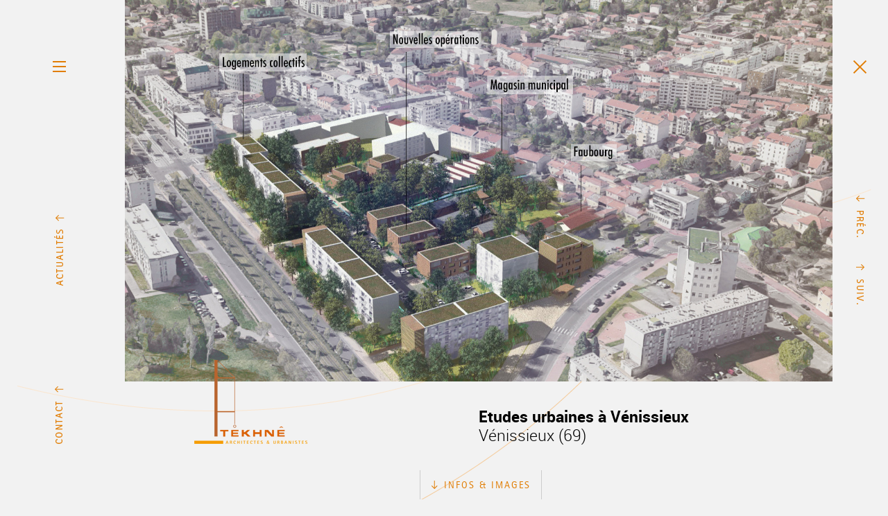

--- FILE ---
content_type: text/html; charset=UTF-8
request_url: http://www.tekhne-architectes.com/projet_urba/etudes-urbaines-a-venissieux/
body_size: 5871
content:
<!DOCTYPE html>
<html class="no-js" lang="fr">
<head>
    <meta charset="utf-8">
    <title>Tekhnê Architectes | Etudes urbaines à Vénissieux</title>
    <meta name="description" content="Tekhnê Architectes : Une agence qui habite ses convictions - Lyon">
	<meta name="viewport" content="width=device-width, initial-scale=1, maximum-scale=1, user-scalable=no, minimal-ui">
    <link rel="shortcut icon" href="http://www.tekhne-architectes.com/wp-content/themes/tekhne/assets/img/favicon.png" type="image/png" />

    <link rel="stylesheet" href="http://www.tekhne-architectes.com/wp-content/themes/tekhne/assets/css/reset.css">
    <link rel="stylesheet" href="http://www.tekhne-architectes.com/wp-content/themes/tekhne/assets/css/main.css">
    <link rel="stylesheet" href="http://www.tekhne-architectes.com/wp-content/themes/tekhne/assets/css/mediaqueries.css">

    <!-- <script type="text/javascript" src="https://maps.googleapis.com/maps/api/js?key=AIzaSyB1Ylpy_rNNnvlC-H4YCr04lB9JyVY43wU&sensor=false"></script> -->

    <link href='https://fonts.gstatic.com' crossorigin rel='preconnect' />
<style type="text/css">
img.wp-smiley,
img.emoji {
	display: inline !important;
	border: none !important;
	box-shadow: none !important;
	height: 1em !important;
	width: 1em !important;
	margin: 0 .07em !important;
	vertical-align: -0.1em !important;
	background: none !important;
	padding: 0 !important;
}
</style>
	<link rel='stylesheet' id='wp-block-library-css'  href='http://www.tekhne-architectes.com/wp-includes/css/dist/block-library/style.min.css?ver=96a2d95ce5cd52cda37f6955ef3210c0' type='text/css' media='all' />
<link rel="https://api.w.org/" href="http://www.tekhne-architectes.com/wp-json/" /><link rel="EditURI" type="application/rsd+xml" title="RSD" href="http://www.tekhne-architectes.com/xmlrpc.php?rsd" />
<link rel="wlwmanifest" type="application/wlwmanifest+xml" href="http://www.tekhne-architectes.com/wp-includes/wlwmanifest.xml" /> 

<link rel="canonical" href="http://www.tekhne-architectes.com/projet_urba/etudes-urbaines-a-venissieux/" />
<link rel='shortlink' href='http://www.tekhne-architectes.com/?p=4679' />
<link rel="alternate" type="application/json+oembed" href="http://www.tekhne-architectes.com/wp-json/oembed/1.0/embed?url=http%3A%2F%2Fwww.tekhne-architectes.com%2Fprojet_urba%2Fetudes-urbaines-a-venissieux%2F" />
<link rel="alternate" type="text/xml+oembed" href="http://www.tekhne-architectes.com/wp-json/oembed/1.0/embed?url=http%3A%2F%2Fwww.tekhne-architectes.com%2Fprojet_urba%2Fetudes-urbaines-a-venissieux%2F&#038;format=xml" />

    <!--[if IE]>
        <meta http-equiv="X-UA-Compatible" content="IE=edge" />
    <![endif]-->

    <!--[if lt IE 9]>
        <script src="http://html5shiv.googlecode.com/svn/trunk/html5.js"></script>
        <link rel="stylesheet" href="http://www.tekhne-architectes.com/wp-content/themes/tekhne/assets/css/ie8.css">
    <![endif]-->


    <script type="text/javascript">
        var baseUrl = "http://www.tekhne-architectes.com/wp-content/themes/tekhne/assets/";
    </script>

</head>
<body class="projet_urba-template-default single single-projet_urba postid-4679">

    <!-- Menu -->
    <nav id="MainMenu">
        <div class="closeMenu"></div>
        <ul id="menu" class="menu"><li id="menu-item-242" class="menu-item menu-item-type-post_type menu-item-object-page menu-item-home menu-item-242"><a href="http://www.tekhne-architectes.com/">Accueil</a></li>
<li id="menu-item-39" class="menu-item menu-item-type-post_type menu-item-object-page menu-item-39"><a href="http://www.tekhne-architectes.com/projets-architecture/">Des projets d&rsquo;architecture</a></li>
<li id="menu-item-38" class="menu-item menu-item-type-post_type menu-item-object-page menu-item-38"><a href="http://www.tekhne-architectes.com/projets-urbanisme/">Des projets d&rsquo;urbanisme</a></li>
<li id="menu-item-40" class="menu-item menu-item-type-post_type menu-item-object-page menu-item-40"><a href="http://www.tekhne-architectes.com/tekhne/">Tekhnê</a></li>
</ul>    </nav>
    <!-- End Menu -->

    <!-- Header -->
    <header id="Header">
        <a href="#" class="menuBtn ilb icon">Menu</a><br>
        <a href="#" class="actuBtn">Actualités</a><br>
        <a href="#" class="contactBtn">Contact</a>
    </header>
    <!-- End Header -->

    <!-- Actualites -->
    <section id="Actualites">
        <div class="Actualites-wrap">
            <div class="actus">


    <article class="actu">
        <div class="cat pageTitle">Nouveau</div>
        <h2 class="title">Tekhnê et JAP sont Lieux F.AU.VES</h2>
        <div class="date">30 juin 2022</div>
        <img src="http://www.tekhne-architectes.com/wp-content/files_dnk/cache/th_bf42781de3233ff48f4b9a031887e64e_Logo-LF-JUNGLE-CARRE.png" alt="" width="340" height="340" />        <div class="description"><div class="page" title="Page 3">
<div class="layoutArea">
<div class="column">
<p><strong>Lieux FAUVES</strong> est une agence d’architecture, d’urbanisme et de paysage née du rapprochement entre <strong>JAP</strong> et <strong>TEKHNÊ</strong>. Les deux structures d’origine, qui partagent leur engagement historique au service d’une conception éco-responsable s’associent. Face à la refonte des modèles sociaux et économique, à la redistribution de la donne territoriale, au développement des modèles coopératifs, nous avons construit une maison commune à la fois performante, expérimentée et dynamique : des Lieux pour Faire une Architecture et un Urbanisme Vivant, Éthique et Soutenable. Lieux FAUVES réunit 8 associés et 40 collaborateurs, architectes, urbanistes, paysagistes, dessinateurs, au service du projet, de la réalisation, de la recherche et du développement.</p>
</div>
<p>Vous pouvez donc désormais suivre toutes les actualités de l&rsquo;agence sur le site internet Lieux FAUVES.</p>
</div>
</div>
</div>
        <a href="https://lieuxfauves.com/" target="_blank" class="readMore">Notre site internet !</a>
    </article>


    <article class="actu">
        <div class="cat pageTitle">   </div>
        <h2 class="title"></h2>
        <div class="date">25 juin 2022</div>
                <div class="description"></div>
    </article>


</div>
        </div>
    </section>
    <!-- End Actualites -->

    <!-- Contact -->
    <section id="Contact">
        
<!-- <div id="map_canvas"></div> -->
<iframe src="https://www.google.com/maps/embed?pb=!1m14!1m8!1m3!1d89107.466328738!2d4.8710258!3d45.7389492!3m2!1i1024!2i768!4f13.1!3m3!1m2!1s0x47f4ea0bd8315aa9%3A0x781fd8672d4a432b!2sTekhne%20SARL%20d&#39;Architecture!5e0!3m2!1sfr!2sfr!4v1611243050583!5m2!1sfr!2sfr" width="600" height="450" frameborder="0" style="border:0;" allowfullscreen="" aria-hidden="false" tabindex="0"></iframe>

<div class="text">
	<p><strong>Email : tekhne[AT]tekhne-architectes.com<br />
</strong></p>
<p><strong>Tekhnê &#8211; Siège Lyon</strong><br />
43 rue des Hérideaux<br />
69008 Lyon</p>
<p>T 04 78 75 66 66</p>
<p><strong>Tekhnê &#8211; Mayotte</strong><br />
18 Chemin de la Convalescence<br />
97600 Mamoudzou<br />
<a href="https://goo.gl/maps/CD5w49wqeWEPyHnb8" target="_blank" rel="noopener">Voir sur une carte</a></p>
<p>&nbsp;</p>
</div>    </section>
    <!-- End Contact -->


<!-- Content -->
    <div id="Content" class="projetAlone">
        <div class="mainImg load">
            <img src="http://www.tekhne-architectes.com/wp-content/files_dnk/cache/th_8a76bb9b6eb795925e8b665868d52046_VENISSIEUX-5.jpg"
                         srcset="http://www.tekhne-architectes.com/wp-content/files_dnk/cache/th_8a76bb9b6eb795925e8b665868d52046_VENISSIEUX-5.jpg 2x,
                         http://www.tekhne-architectes.com/wp-content/files_dnk/cache/th_83be0cd6df7b2b4df102b3e97dfdc10c_VENISSIEUX-5.jpg 640w"
                         width="1607"
                         height="1158"
                         alt="">
        </div>
        <div class="contenu">
        <div class="header row">
            <div class="col">
                <div class="logo">
                    <a href="http://www.tekhne-architectes.com">
                    	<img src="http://www.tekhne-architectes.com/wp-content/themes/tekhne/assets/img/logo_tekhne.png" srcset="http://www.tekhne-architectes.com/wp-content/themes/tekhne/assets/img/logo_tekhne@x2.png 2x" width="163" height="122" alt="Logo Tekhnê Architectes">
                    </a>
                </div>
            </div>
            <div class="btnHide pageTitle">Infos &amp; Images</div>
            <div class="titraille col">
                <h1 class="sectionTitle">Etudes urbaines à Vénissieux</h1>
                <h2 class="subTitle">Vénissieux (69)</h2>
            </div>
            <div class="clear"></div>
        </div>
        <div class="row body">
            <div class="miniText orange bb col">
                <div class="intitule">Programme</div>
                Accord cadre d’études urbaines sur l’ensemble de la commune                <div class="intitule">Maîtrise d’ouvrage</div>
                Ville de Vénissieux                <div class="intitule">Maîtrise d’oeuvre</div>
                TEKHNE                <div class="intitule">Dates / Livraison</div>
                2021, en cours            </div>
            <div class="col">
                <div class="text">
                    <p class="p1">La ville de Vénissieux a missioné TEKHNÊ pour un marché à bons de commande pour l’élaboration d’études urbaines. Au cours de ces missions, il s’agira d’accompagner la ville dans les réflexions urbaines à différentes échelles et à différents termes, de faire naître des idées nouvelles, de traduire les politiques communales.</p>
<p>&nbsp;</p>
<p>RECHERCHES APPLIQUEES</p>
<p class="p2">Ville mixte et abordable</p>
<p class="p2">Réemploi, notamment des bâtiments industriels,</p>
<p class="p3">Préservation de la biodiversité : expérience du jardin clos</p>
                </div>
                <div class="text">
                	
                    <div class="interTitle">Description</div>
                    <p class="p1">La période que nous vivons actuellement, faisant émerger l’inattendu*, fait émerger ou accélère des réflexions, des envies de changement, mais aussi des difficultés sociales, économiques qu’il est nécessaire d’intégrer, et de percevoir, sans vouloir choquer, de la concevoir comme une chance.</p>
<p class="p1">Servons nous de cette disruption pour penser la ville plus en harmonie, évitant toute conduite centrée sur la seule économie et enfin renoncer à l’ébriété énergétique.</p>
<p class="p1">Comment nos villes, et à l’échelle plus fine nos quartiers sont en capacité d’offrir aux usagers les fondamentaux de la qualité de vie ?</p>
<p class="p1">Vénissieux, comme l’ensemble des communes lyonnaises va subir ces prochaines années un évolution climatique majeure, auxquels nombres d’espaces et de logements ne sont pas adaptés.</p>
<p class="p1">Face à cette évolution, l’un des premier enjeu est de définir les conditions d’habiter, de travailler de vivre au quotidien adaptées à l’augmentation de la température, les excès pluviométriques ou l’inverse, les périodes de sécheresse.</p>
<p class="p1">Le confort d’été, la réduction des îlots de chaleur urbain, la présence systématique d’oasis urbaine, lieux de rafraîchissement, la préservation de l’eau devront guider chacune de nos propositions et se traduire dans le choix des formes urbaines et les programmations, dans l’aménagement des espaces publics.</p>
<p class="p1">Comment faire de ces données de risques, les composantes du projet urbain ? Comment intégrer la dimension de santé ? Certains parleront de résilience, nous pensons écosystème.</p>
<p class="p2">&#8211; Inscrire les secteurs d’étude dans les équilibres de l’agglomération,</p>
<p class="p2">&#8211; Imaginer le renouvellement urbain au regard des enjeux de la ville durable</p>
<p class="p3">&#8211; S’assurer de l’opérationnalité des propositions</p>
                </div>
                <div class="text">
                    
                </div>
            </div>
            <div class="clear"></div>
        </div>
        <div class="wallImg">

		   <img src="http://www.tekhne-architectes.com/wp-content/files_dnk/cache/th_8a76bb9b6eb795925e8b665868d52046_VENISSIEUX-1.jpg"
			 srcset="http://www.tekhne-architectes.com/wp-content/files_dnk/cache/th_8a76bb9b6eb795925e8b665868d52046_VENISSIEUX-1.jpg 2x,
			 http://www.tekhne-architectes.com/wp-content/files_dnk/cache/th_83be0cd6df7b2b4df102b3e97dfdc10c_VENISSIEUX-1.jpg 640w"
			 width="1680"
			 height="1260"
			 alt="">
       		   <img src="http://www.tekhne-architectes.com/wp-content/files_dnk/cache/th_8a76bb9b6eb795925e8b665868d52046_VENISSIEUX-6.jpg"
			 srcset="http://www.tekhne-architectes.com/wp-content/files_dnk/cache/th_8a76bb9b6eb795925e8b665868d52046_VENISSIEUX-6.jpg 2x,
			 http://www.tekhne-architectes.com/wp-content/files_dnk/cache/th_83be0cd6df7b2b4df102b3e97dfdc10c_VENISSIEUX-6.jpg 640w"
			 width="1417"
			 height="1063"
			 alt="">
       		   <img src="http://www.tekhne-architectes.com/wp-content/files_dnk/cache/th_8a76bb9b6eb795925e8b665868d52046_VENISSIEUX-4.jpg"
			 srcset="http://www.tekhne-architectes.com/wp-content/files_dnk/cache/th_8a76bb9b6eb795925e8b665868d52046_VENISSIEUX-4.jpg 2x,
			 http://www.tekhne-architectes.com/wp-content/files_dnk/cache/th_83be0cd6df7b2b4df102b3e97dfdc10c_VENISSIEUX-4.jpg 640w"
			 width="1476"
			 height="1725"
			 alt="">
       		   <img src="http://www.tekhne-architectes.com/wp-content/files_dnk/cache/th_8a76bb9b6eb795925e8b665868d52046_VENISSIEUX-2.jpg"
			 srcset="http://www.tekhne-architectes.com/wp-content/files_dnk/cache/th_8a76bb9b6eb795925e8b665868d52046_VENISSIEUX-2.jpg 2x,
			 http://www.tekhne-architectes.com/wp-content/files_dnk/cache/th_83be0cd6df7b2b4df102b3e97dfdc10c_VENISSIEUX-2.jpg 640w"
			 width="1680"
			 height="218"
			 alt="">
       		   <img src="http://www.tekhne-architectes.com/wp-content/files_dnk/cache/th_8a76bb9b6eb795925e8b665868d52046_VENISSIEUX-3-scaled.jpg"
			 srcset="http://www.tekhne-architectes.com/wp-content/files_dnk/cache/th_8a76bb9b6eb795925e8b665868d52046_VENISSIEUX-3-scaled.jpg 2x,
			 http://www.tekhne-architectes.com/wp-content/files_dnk/cache/th_83be0cd6df7b2b4df102b3e97dfdc10c_VENISSIEUX-3-scaled.jpg 640w"
			 width="1680"
			 height="1058"
			 alt="">
       
        </div>
    </div>
        <a href="http://www.tekhne-architectes.com/projets-urbanisme/" class="close"></a>

        <div class="navProjets">
            <a href="http://www.tekhne-architectes.com/projet_urba/amo-architecte-en-chef-npnru-du-quartier-de-kaweni-a-mamoudzou/" class="prev">Préc.</a>
            <a href="http://www.tekhne-architectes.com/projet_urba/optimisation-de-la-zone-commerciale-le-mas-lombardiere/" class="next">Suiv.</a>
        </div>

        <a href="#" class="goTop ilb"></a>
    </div>
    <!-- End Content -->

    
        <!-- Footer -->
        <footer id="Footer" class="row">
            <div class="col">
                Tekhnê Architecture
            </div>
            <div class="col">
                <a href="http://www.tekhne-architectes.com/mentions-legales/">Mentions légales</a>
                <a href="http://www.dankastudio.fr" target="_blank">Crédits</a>
            </div>
        </footer>
        <!-- End Footer -->

    <script src="//ajax.googleapis.com/ajax/libs/jquery/1.11.1/jquery.min.js" type="text/javascript"></script>
    <script src="http://www.tekhne-architectes.com/wp-content/themes/tekhne/assets/js/jquery.easing.1.3.js" type="text/javascript"></script>
    <script src="http://www.tekhne-architectes.com/wp-content/themes/tekhne/assets/js/jquery.mousewheel.min.js" type="text/javascript"></script>
    <script src="http://www.tekhne-architectes.com/wp-content/themes/tekhne/assets/js/greensock/TweenLite.min.js" type="text/javascript"></script>
    <script src="http://www.tekhne-architectes.com/wp-content/themes/tekhne/assets/js/greensock/TimelineLite.min.js" type="text/javascript"></script>
    <script src="http://www.tekhne-architectes.com/wp-content/themes/tekhne/assets/js/greensock/easing/EasePack.min.js" type="text/javascript"></script>
    <script src="http://www.tekhne-architectes.com/wp-content/themes/tekhne/assets/js/greensock/plugins/CSSPlugin.min.js" type="text/javascript"></script>
    <script src="http://www.tekhne-architectes.com/wp-content/themes/tekhne/assets/js/greensock/plugins/ScrollToPlugin.min.js" type="text/javascript"></script>
    <script src="http://www.tekhne-architectes.com/wp-content/themes/tekhne/assets/js/functions.js" type="text/javascript"></script>
    <script src="http://www.tekhne-architectes.com/wp-content/themes/tekhne/assets/js/main.js" type="text/javascript"></script>
    
    <!-- <script type="text/javascript" src="http://www.tekhne-architectes.com/wp-content/themes/tekhne/assets/js/map/custom_map.js"></script> -->
    
    <script>
      (function(i,s,o,g,r,a,m){i['GoogleAnalyticsObject']=r;i[r]=i[r]||function(){
      (i[r].q=i[r].q||[]).push(arguments)},i[r].l=1*new Date();a=s.createElement(o),
      m=s.getElementsByTagName(o)[0];a.async=1;a.src=g;m.parentNode.insertBefore(a,m)
      })(window,document,'script','//www.google-analytics.com/analytics.js','ga');

      ga('create', 'UA-57876248-1', 'auto');
      ga('send', 'pageview');

    </script>

        
    </body>
</html>

<!-- This website is like a Rocket, isn't it? Performance optimized by WP Rocket. Learn more: https://wp-rocket.me -->

--- FILE ---
content_type: text/css; charset=utf-8
request_url: http://www.tekhne-architectes.com/wp-content/themes/tekhne/assets/css/main.css
body_size: 6867
content:
/*

Orange : #e17e06;
Gris : #b2b2b2;
Gris foncé : #808080;

font-family: 'RobotoLightItalic';
font-family: 'RobotoLight';
font-family: 'RobotoBold';
font-family: 'RotisStdRegular';
font-family: 'AdobeCaslonPro';

*/

/*************
   _____ _      ____  ____          _
  / ____| |    / __ \|  _ \   /\   | |
 | |  __| |   | |  | | |_) | /  \  | |
 | | |_ | |   | |  | |  _ < / /\ \ | |
 | |__| | |___| |__| | |_) / ____ \| |____
  \_____|______\____/|____/_/    \_\______|

*************/

html,
body {
    height: 100%;
}

body {
    overflow-x: hidden;
    font-family: 'RobotoLight',Arial,sans-serif;
    font-size: 100%;
    font-size: 1em;
    line-height: 1.375em;
    background: #f2f2f2 url(../img/background.png) top center fixed no-repeat;
}

#Content {
    min-height: 100%;
    min-width: 700px;
}

.load {
    background: url('../img/loading.gif') no-repeat center;
}

#Content,
#Footer {
    position: relative;
    width: 80%;
    width: calc(100% - 260px);
    margin-left: 180px;
}

body:not(.home) #Content img {
    height: auto;
    max-width: 100%;
}

a {
    text-decoration: none;
    transition: all 300ms ease-out;
}

nav ul {
    margin: 0;
    padding: 0;
}

.icon.max {
    opacity: 0.3;
    filter: alpha(opacity=30);
}

strong {
    font-family: 'RobotoBold';
}

/*************
  _    _ ______          _____  ______ _____
 | |  | |  ____|   /\   |  __ \|  ____|  __ \
 | |__| | |__     /  \  | |  | | |__  | |__) |
 |  __  |  __|   / /\ \ | |  | |  __| |  _  /
 | |  | | |____ / ____ \| |__| | |____| | \ \
 |_|  |_|______/_/    \_\_____/|______|_|  \_\

*************/

#Header {
    position: fixed;
    width: 180px;
    height: 100%;
}

#Header {
    height: 100%;
    text-align: center;
}

.actuBtn,
.contactBtn {
    display: block;
    position: absolute;
    margin-left: 55px;
    border: 1px solid transparent;
    text-indent: -9999px;
    background: url('../img/textes-menu.png') 22px 40px no-repeat;
}

.icon.menuBtn {
    width: 28px;
    height: 28px;
    margin-top: 68px;
    margin-left: -10px;
    padding: 13px;
    border: 1px solid transparent;
    background-position: 18px 19px;
}

.actuBtn {
    top: 50%;
    width: 59px;
    height: 140px;
    margin-top: -70px;
}

.actuBtn:before,
.contactBtn:before {
    content: "";
    display: inline-block;
    position: absolute;
    top: 14px;
    left: 22px;
    width: 16px;
    height: 22px;
    text-indent: 9999px;
    background: url(../img/sprite-icons.png) no-repeat -111px 0;
    -webkit-transition: all 400ms ease-out;
    transition: all 400ms ease-out;
}

.contactBtn:before {
    left: 21px;
}

.actuBtn.open:before,
.contactBtn.open:before {
    background-position: -130px 0;
}

.contactBtn {
    bottom: 61px;
    width: 59px;
    height: 120px;
    background: url('../img/textes-menu.png') -23px 41px no-repeat;
}

.actuBtn:hover,
.contactBtn:hover,
.icon.menuBtn:hover,
.close:hover,
.prev:hover,
.next:hover,
.goTop:hover,
.closeMenu:hover {
    border: 1px solid #c2c2c2;
}

#MainMenu {
    z-index: 20;
    position: fixed;
    top: -190px;
    width: 100%;
    height: 180px;
    text-align: center;
    font-size: 0.875em;
    line-height: 1.375em;
    color: #b2b2b2;
    background: #fff;
}

#MainMenu.open {
    display: block;
    top: 0;
}

#MainMenu li {
    display: inline-block;
    width: 125px;
    margin-top: 50px;
    padding: 0 45px;
    vertical-align: top;
}

#MainMenu a {
    display: inline-block;
    position: relative;
    text-transform: uppercase;
    font-family: 'RotisStdRegular';
    letter-spacing: 2px;
    color: #252525;
}

#MainMenu a:hover,
#MainMenu li.current_page_item a {
    color: #e17e06;
}

#MainMenu li.current_page_item a .after {
    display: block;
    z-index: 10;
    position: absolute;
    top: 130px;
    left: 50%;
    width: 3px;
    height: 0;
    margin-left: -2px;
    background: #e17e06;
}

#MainMenu li.current_page_item a .after.show {
    top: 120px;
    height: 20px;
}

#MainMenu a:before {
    content: "1";
    display: block;
    margin-bottom: 20px;
    font-size: 1.5em;
}

#MainMenu li:nth-of-type(2) a:before {
    content: "2";
}

#MainMenu li:nth-child(3) a:before {
    content: "3";
}

#MainMenu li:nth-child(4) a:before {
    content: "4";
}

#MainMenu li:nth-child(5) a:before {
    content: "5";
}

.closeMenu {
    position: absolute;
    top: 61px;
    left: 57px;
    width: 29px;
    height: 29px;
    padding: 13px;
    border: 1px solid transparent;
    background: url(../img/sprite-icons.png) -54px 19px no-repeat;
    -webkit-transition: all 300ms ease-out;
    transition: all 300ms ease-out;
    cursor: pointer;
}

.overlay {
    display: none;
    z-index: 19;
    position: fixed;
    top: 0;
    width: 100%;
    height: 100%;
    background: url('../img/bg-transparent.png');
    background: rgba(255,255,255,0);
}

#Actualites,
#Contact {
    z-index: 20;
    position: fixed;
    height: 100%;
    left: -620px;
    width: 620px;
    background: #fff;
}

#Actualites {
    left: -450px;
    width: 450px;
}
.Actualites-wrap {
    height: 100%;
    overflow-y: scroll;
    -webkit-overflow-scrolling: touch;
}

#Actualites .actus {
    float: left;
    width: 340px;
    padding: 45px 45px 0 45px;
}

#Actualites img {
    display: block;
    width: 100%;
    height: auto;
}

.actus .actu {
    display: none;
    padding: 35px 0 33px;
    border-top: 1px solid #d9d9d9;
}

.actus .actu:nth-child(-n+5) {
    display: block;
}

.actus .actu:first-child {
    padding-top: 0;
    border-top: none;
}

.actu .date {
    margin-bottom: 9px;
}

.actu img {
    margin-top: 16px;
    margin-bottom: 14px;
}

.actu .date,
.actu .description {
    font-size: 0.875em;
}

.actu .date + .description,
.actu .date + .description p {
    margin: 8px 0 8px;
}

.actus .title {
    margin: 0 0 3px;
    font-size: 1.125em;
    font-weight: 600;
    line-height: 1.33em;
}

.actus .readMore {
    margin-top: 3px;
}

#Actualites .projets {
    float: left;
    width: 150px;
    padding: 45px 0 0 39px;
}

.projets .proj {
    padding: 20px 0;
    border-top: 1px solid #d9d9d9;
}

.projets .first-child {
    padding-top: 25px;
    border-top: none;
}

.proj img {
    margin: 12px 0;
}

.proj .title,
.proj .description {
    font-size: 0.8em;
    line-height: 1.33em;
}

.proj .title {
    font-weight: 600;
}

.proj .title span {
    font-weight: 400;
}

.projets .pageTitle {
    font-size: 0.75em;
    color: #222;
}

#Contact {
    overflow: hidden;
    background: #fff;
    display: -webkit-box;
    display: -moz-box;
    display: -webkit-flex;
    display: -ms-flexbox;
    display: flex;
    -webkit-box-direction: normal;
    -webkit-box-orient: vertical;
    -moz-box-direction: normal;
    -moz-box-orient: vertical;
    -webkit-flex-direction: column;
    -ms-flex-direction: column;
    flex-direction: column;
}

#Contact iframe,
#Contact .map {
    width: 100%;
    -webkit-box-flex: 1;
    -moz-box-flex: 1;
    -webkit-flex-grow: 1;
    -ms-flex: 1;
    flex-grow: 1;
}
#Contact .text {
    padding: 10px 40px 20px;
}

#Contact .text a {
    border-bottom: 1px solid transparent;
    color: #999;
}

#Contact .text a:hover {
    border-bottom: 1px solid #999;
}

#Contact #map_canvas {
    width: 100%;
    height: 100%;
}

#zoomcontrol {
    z-index: 20;
    position: fixed;
    top: 50%;
    left: -620px;
}

.zoomIn_btn,
.zoomOut_btn {
    z-index: 100;
    position: absolute;
    top: 50%;
    width: 46px;
    height: 45px;
    margin-top: -45px;
    color: #FFF;
    cursor: pointer;
}

.zoomIn_btn {
    background: #e17e06 url(../img/zoom.png) no-repeat;
}

.zoomOut_btn {
    margin-top: 1px;
    background: #e17e06 url(../img/zoom.png) no-repeat 0 -45px;
}

/*************
  ______ ____   ____ _______ ______ _____
 |  ____/ __ \ / __ \__   __|  ____|  __ \
 | |__ | |  | | |  | | | |  | |__  | |__) |
 |  __|| |  | | |  | | | |  |  __| |  _  /
 | |   | |__| | |__| | | |  | |____| | \ \
 |_|    \____/ \____/  |_|  |______|_|  \_\

*************/

#Footer {
    padding: 70px 0 94px;
    text-transform: uppercase;
    font-family: 'RotisStdRegular';
    font-size: 0.875em;
    line-height: 1.2em;
    letter-spacing: 0.08em;
    color: #e17e06;
}

.home #Footer {
    display: none;
}

#Footer .col:last-child {
    text-align: right;
}

#Footer a {
    border-bottom: 1px solid transparent;
    color: #e17e06;
}

#Footer a:first-child {
    margin-right: 25px;
}

#Footer a:hover {
    border-bottom: 1px solid #e17e06;
}

/*************
  _    _  ____  __  __ ______
 | |  | |/ __ \|  \/  |  ____|
 | |__| | |  | | \  / | |__
 |  __  | |  | | |\/| |  __|
 | |  | | |__| | |  | | |____
 |_|  |_|\____/|_|  |_|______|

*************/

.slider {
    display: none;
    position: relative;
}

.slider .sliderScope {
    position: relative;
    overflow: hidden;
}

.slider .slide {
    position: absolute;
    overflow: hidden;
}

.slider .slide.active {
    z-index: 5;
}

.slider .slide.lastActive {
    z-index: 1;
}

.slide img {
    display: block;
}

.slider .button {
    margin-top: 30px;
    padding: 3px 16px;
    font-size: 0.56em; /* Button dans accroche */
    line-height: 2em;
}

.textScope .texteSlider {
    z-index: 10;
    position: absolute;
    top: 0;
}

.texteSlider {
    display: none;
}

.texteSlider:first-child {
    display: block;
}

.texteSlider .sliderTitle,
.texteSlider .accroche {
    position: absolute;
    right: 120px;
}

.texteSlider .accroche {
    bottom: -100px;
}

.texteSlider .sliderTitle {
    top: 80px;
    width: 420px;
}

.slider .accroche {
    max-width: 420px;
    font-size: 2em;
    line-height: 1.65em;
    margin-top: -1px;
}

.dots {
    z-index: 15;
    position: absolute;
    top: 50%;
    right: 20px;
    margin-top: -53px;
}

.dots a {
    display: block;
    position: relative;
    width: 9px;
    height: 9px;
    margin-bottom: 15px;
    -webkit-border-radius: 10px;
    border-radius: 10px;
    background: #fff;
}

.dots a:last-child {
    margin: 0;
}

.dots a.active,
.dots a:hover {
    background: #e17e06;
}

/*.bgBar,
.progressBar{
  position: absolute;
  width: 1px;
  margin-left: 4px;
}*/

/*.bgBar{
  background: #ccc;
  height: 100%;
}

.progressBar{
  background: #e17e06;
  height: 0;
  transition: all 300ms ease-out;
  -webkit-transition: all 300ms ease-out;
}*/

.slider + .logo {
    z-index: 15;
    position: absolute;
    bottom: 102px;
    opacity: 0;
}

/*************
  _____        _____ ______  _____
 |  __ \ /\   / ____|  ____|/ ____|
 | |__) /  \ | |  __| |__  | (___
 |  ___/ /\ \| | |_ |  __|  \___ \
 | |  / ____ \ |__| | |____ ____) |
 |_| /_/    \_\_____|______|_____/

*************/

/*** GENERIQUE ***/

.goTop {
    display: none;
    position: fixed;
    right: 13px;
    bottom: 66px;
    width: 29px;
    height: 29px;
    padding: 11px;
    border: 1px solid transparent;
    background: url(../img/sprite-icons.png) -21px 12px no-repeat;
    -webkit-transition: border 300ms ease-out;
    transition: border 300ms ease-out;
}

#Content:not(.front) {
    opacity: 0;
}

#Content.projetAlone {
    opacity: 1;
}

.wall .projet img,
.wallImg img,
.mainImg img {
    display: block;
    width: 100%;
    height: auto;
}

.wallImg img {
    opacity: 0;
}

.mainImg {
    height: calc(100% - 170px);
}

.close {
    position: fixed;
    top: 68px;
    right: 12px;
    width: 29px;
    height: 29px;
    padding: 13px;
    border: 1px solid transparent;
    background: url(../img/sprite-icons.png) -55px 18px no-repeat;
}

.navProjets {
    position: fixed;
    top: 50%;
    right: 9px;
    margin-top: -99px;
}

.navProjets a {
    display: block;
    position: relative;
    width: 60px;
    height: 97px;
    border: 1px solid transparent;
    text-indent: -9999px;
    background: url('../img/textes-menu.png') -66px 42px no-repeat;
}

.navProjets a:before {
    content: "";
    display: inline-block;
    position: absolute;
    top: 9px;
    left: 19px;
    width: 20px;
    height: 22px;
    text-indent: 9999px;
    background: url(../img/sprite-icons.png) no-repeat -108px 6px;
    -webkit-transition: all 300ms ease-out;
    transition: all 300ms ease-out;
}

.navProjets .next {
    background-position: -105px 42px;
}

.navProjets .next:before {
    top: 7px;
    left: 18px;
    background-position: -145px 8px;
}

/*** LISTE PROJETS ***/

.filtres {
    padding: 7px 0;
    border-top: 1px solid #e17e06;
    border-bottom: 1px solid #e17e06;
    font-size: 0.75em;
}

.filtres li {
    display: inline-block;
    margin: 0 3px;
}

.filtres a.active {
    color: #222;
}

.logo img {
    margin-left: 100px;
}

.head {
    padding-left: 10px;
}

.head .accroche {
    margin: 18px 0 28px;
}

.projet {
    margin-bottom: 60px;
}

.projet .img {
    display: block;
    position: relative;
}

.projet img {
    -webkit-transition: all 400ms ease-out;
    transition: all 400ms ease-out;
}

.projet a:hover > img {
}

.projet .img:after {
    content: "";
    position: absolute;
    top: 0;
    width: 100%;
    height: 100%;
    -webkit-box-shadow: inset 0 0 0 0 #e17e06;
    box-shadow: inset 0 0 0 0 #e17e06;
    -webkit-transition: all 300ms ease-out;
    transition: all 300ms ease-out;
}

.projet .img:hover:after {
    content: "";
    position: absolute;
    top: 0;
    width: 100%;
    height: 100%;
    -webkit-box-shadow: inset 0 0 0 7px #e17e06;
    box-shadow: inset 0 0 0 7px #e17e06;
}

.projet .img {
    background: #e17e06;
}

.projet .interTitle,
.projet .text {
    font-size: 0.875em;
    line-height: 1.375em;
}

.wall article.projet {
    display: none;
}

.wall .col:nth-child(2n+1) {
    padding-right: 10px;
}

.wall .col:nth-child(2n) {
    padding-left: 10px;
}

.wall .projet img {
    margin-bottom: 20px;
}

.wall .projet .text {
    margin: 2px 0;
}

/*** PROJET SEUL ***/

#Content {
    min-height: 100%;
}

.mainImg {
    width: 100%;
    height: 600px;
    overflow: hidden;
}

.mainImg img {
    display: none;
}

body:not(.home) #Content.projetAlone .mainImg img {
    max-width: inherit;
}

.projetAlone .text + .text {
    margin: 50px 0;
}

.projetAlone .text + .text .interTitle {
    text-transform: uppercase;
}

.projetAlone .contenu,
.single-projet_archi #Footer,
.single-projet_urba #Footer {
    opacity: 0;
}

.projetAlone .header {
    display: table;
    position: relative;
    height: 128px;
    margin-bottom: 42px;
}

.projetAlone .logo {
    display: inline-block;
    z-index: 15;
    position: relative;
    margin-top: -32px;
}

.projetAlone .titraille {
    display: table-cell;
    float: none;
    right: 0;
    vertical-align: middle;
}

/*.btnHide{
  display: inline-block;
  margin-top: 10px;
  cursor: pointer;
  font-size: 0.8em;
  letter-spacing: 2px;
  border-bottom: 1px solid transparent;
  -webkit-transition: all 300ms ease-out;
  transition: all 300ms ease-out;
}*/

.btnHide {
    display: inline-block;
    position: absolute;
    top: 128px;
    bottom: 0;
    left: 50%;
    height: 40px;
    margin-left: -85px;
    padding: 2px 15px 0 15px;
    border-right: 1px solid #ccc;
    border-left: 1px solid #ccc;
    font-size: 0.875em;
    line-height: 40px;
    letter-spacing: 2px;
    vertical-align: middle;
    -webkit-transition: all 300ms ease-out;
    transition: all 300ms ease-out;
    cursor: pointer;
}

.btnHide:hover {
    opacity: 0.5;
}

.btnHide:before {
    content: "";
    display: inline-block;
    position: relative;
    top: 0;
    width: 15px;
    height: 40px;
    margin-right: 4px;
    vertical-align: middle;
    background: url(../img/sprite-icons.png) no-repeat -177px 12px;
    transition: all 300ms ease-out;
}

.orange {
    margin-bottom: 80px;
    padding-top: 13px;
    padding-right: 60px;
    font-size: 0.81em;
    line-height: 1.46em;
    color: #e17e06;
}

.projetAlone .text .publication .interTitle {
    margin: 0;
    text-transform: inherit;
}

.listPubli {
    margin: 30px 0 80px;
}

.publication:first-child {
    margin-top: 20px;
}

.publication {
    position: relative;
    padding: 10px 0;
    border-top: 1px solid #b2b2b2;
}

.publication .hide {
    display: none;
}

.publication:last-child {
    border-bottom: 1px solid #b2b2b2;
}

.publication .interTitle span {
    font-family: 'RobotoLight';
}

.publication p {
    margin: 0;
}

.publication a.link {
    border-bottom: 1px solid transparent;
    color: #999;
}

.closePubli {
    display: none;
    position: absolute;
    top: 12px;
    right: 0;
    width: 20px;
    height: 20px;
    background: url(../img/sprite-icons.png) -190px 0 no-repeat;
    -webkit-transition: none;
    transition: none;
}

.closePubli:hover {
    opacity: 0.4 !important;
}

/*** TECKNE ***/

.body .interTitle {
    margin: 20px 0 8px;
}

.body .pageTitle {
    margin-bottom: 40px;
}

.body .sectionTitle {
    margin-bottom: 20px;
}

.wallImg .col {
    width: 50%;
}

.portrait {
    float: left;
    position: relative;
    width: 16.66%;
}

.portrait img {
    display: block;
    width: 100%;
    height: auto;
}

.portrait .hover {
    position: absolute;
    top: 0;
    width: 100%;
    height: 100%;
    padding: 12px 20px;
    color: #fff;
    opacity: 0;
    background: #e17e06;
    -webkit-transition: all 300ms ease-out;
    transition: all 300ms ease-out;
}

.portrait:hover > .hover {
    opacity: 1;
}

.subMenu {
    z-index: 10;
    position: relative;
    margin-top: 50px;
    margin-left: 92px;
    padding: 5px 8px;
}

.subMenu.fixed {
    position: fixed;
    top: 0;
    margin-top: 30px;
    background: #f2f2f2;
}

.subMenu li {
    width: 100%;
}

.subMenu a {
    display: block;
    text-transform: uppercase;
    font-family: 'RotisStdRegular';
    font-size: 0.75em;
    line-height: 1.66em;
    letter-spacing: 0.14em;
    color: #e17e06;
}

.subMenu a.active {
    color: #222;
}

.subMenu a:hover {
}

.readMore {
    display: inline-block;
    border-bottom: 1px solid transparent;
    font-size: 0.8em;
    color: #999999;
}

.readMore:hover {
    border-bottom: 1px solid #999999;
}

.text + .sectionTitle {
    margin-top: 50px;
}

body:not(.home) #Content .imgFixe img {
    width: 100%;
    height: auto;
    max-width: inherit;
}

/*** Player audio, pardonnez moi... ***/

.audioPlayer {
    z-index: 1;
    position: absolute;
    top: 130px;
    left: -105px;
}

.audioPlayer div {
    display: block;
    float: left;
    width: 24px;
    height: 21px;
    background: url('../img/player-sprite.png') no-repeat;
    transition: .3s;
    cursor: pointer;
}

.audioPlayer .play {
    margin-right: 15px;
    background-position: 0 0;
}

.audioPlayer .play.pause {
    background-position: -29px 0;
}

.audioPlayer .nextTrack {
    font-size: 20px;
    line-height: 18px;
    color: #e17e06;
    background: none;
}

/*.audioPlayer .mute{
  background-position: -120px 0;
}
.audioPlayer .mute.muted{
  background-position: -96px 0;
}*/

#audio {
    visibility: hidden;
}

.page-id-67 .body p a{
    color: #e17e06;
    border-bottom: 1px solid transparent;
}

.page-id-67 .body p a:hover{
    border-bottom: 1px solid #e17e06;
}


/*************
   _____ _________     ___      ______  _____
  / ____|__   __\ \   / / |    |  ____|/ ____|
 | (___    | |   \ \_/ /| |    | |__  | (___
  \___ \   | |    \   / | |    |  __|  \___ \
  ____) |  | |     | |  | |____| |____ ____) |
 |_____/   |_|     |_|  |______|______|_____/

*************/

.sliderTitle,
.accroche {
    max-width: 540px;
    font-family: 'AdobeCaslonPro';
    color: #e17e06;
}

.sliderTitle {
    font-size: 3.44em;
    line-height: 1em;
}

.sliderTitle .aplat {
    color: #fff;
    background: #e17e06;
}

.slider .accroche .aplat {
    background: #f2f2f2;
}

.pageTitle,
.pageTitle a {
    text-transform: uppercase;
    font-family: 'RotisStdRegular';
    letter-spacing: 2px;
    color: #e17e06;
}

.sectionTitle,
.subTitle {
    font-size: 1.43em;
    line-height: 1.2em;
}

.sectionTitle,
.interTitle,
.intitule,
.bold {
    font-family: 'RobotoBold';
}

.interTitle a {
    color: #222;
}

.interTitle a:hover {
    color: #e17e06;
}

.subTitle {
    font-family: 'RobotoLight';
}

.accroche {
    font-size: 1.563em;
    line-height: 1.42em;
}

.exergue {
    width: 443px;
    margin: 35px 0 40px -100px;
    padding: 15px 0;
    font-family: 'AdobeCaslonPro';
    font-size: 1.75em;
    line-height: 1.35em;
    color: #e17e06;
}

.tag {
    font-size: 0.75em;
    line-height: 1.375em;
    color: #808080;
}

.button {
    display: inline-block;
    padding: 2px 18px;
    border: 1px solid #e17e06;
    text-transform: uppercase;
    font-family: 'RotisStdRegular';
    font-size: 0.75em;
    line-height: 2.33em;
    letter-spacing: 2px;
    color: #e17e06;
}

p {
    margin: 13px 0;
}

.mini {
    font-size: 0.875em;
    line-height: 1.57em;
}

/*************
  _    _ ______ _      _____  ______ _____   _____
 | |  | |  ____| |    |  __ \|  ____|  __ \ / ____|
 | |__| | |__  | |    | |__) | |__  | |__) | (___
 |  __  |  __| | |    |  ___/|  __| |  _  / \___ \
 | |  | | |____| |____| |    | |____| | \ \ ____) |
 |_|  |_|______|______|_|    |______|_|  \_\_____/

*************/

.ilb {
    display: inline-block;
    zoom: 1;
    *display: inline; /* Hack IE7 */
}

.bb {
    -webkit-box-sizing: border-box;
    -moz-box-sizing: border-box;
    box-sizing: border-box;
}

.icon {
    text-indent: -9999px;
    background: url('../img/sprite-icons.png') no-repeat;
}

.right {
    float: right;
}

.left {
    float: left;
}

.pad80 {
    padding-top: 80px;
}

.pad60 {
    padding: 60px 0;
}

.pad60top {
    padding-top: 60px;
}

.noBot {
    padding-bottom: 0;
}

.noTransition {
    -webkit-transition: border 300ms ease-out;
    transition: border 300ms ease-out;
}

/* Basé sur le framework de grid960 */

.row {
    width: 100%;
}

.col {
    display: inline;
    float: left;
    position: relative;
    width: 50%;
    min-height: 1px;
}

.clear {
    display: block;
    visibility: hidden;
    clear: both;
    width: 0;
    height: 0;
    overflow: hidden;
}

/*************
  __  __ ______ _____ _____             ____  _    _ ______ _____  _____ ______  _____
 |  \/  |  ____|  __ \_   _|   /\      / __ \| |  | |  ____|  __ \|_   _|  ____|/ ____|
 | \  / | |__  | |  | || |    /  \    | |  | | |  | | |__  | |__) | | | | |__  | (___
 | |\/| |  __| | |  | || |   / /\ \   | |  | | |  | |  __| |  _  /  | | |  __|  \___ \
 | |  | | |____| |__| || |_ / ____ \  | |__| | |__| | |____| | \ \ _| |_| |____ ____) |
 |_|  |_|______|_____/_____/_/    \_\  \___\_\\____/|______|_|  \_\_____|______|_____/

*************/

/* Version 1600 */

/*@media screen and (min-width: 1600px){
  #Content{
    left: 50%;
    margin-left: -670px;
  }
}*/

/*/* Version tablette */

@media screen and (min-width:1500px) {
    .projet .img:hover:after {
        content: "";
        position: absolute;
        top: 0;
        width: 100%;
        height: 100%;
        -webkit-box-shadow: inset 0 0 0 10px #e17e06;
        box-shadow: inset 0 0 0 10px #e17e06;
    }
}

/*************
  ______ ____  _   _ _______ _____
 |  ____/ __ \| \ | |__   __/ ____|
 | |__ | |  | |  \| |  | | | (___
 |  __|| |  | | . ` |  | |  \___ \
 | |   | |__| | |\  |  | |  ____) |
 |_|    \____/|_| \_|  |_| |_____/

*************/

*::selection {
    color: #fff;
    background: #e17e06;
}

*::-moz-selection {
    color: #fff;
    background: #e17e06;
}

*::-webkit-selection {
    color: #fff;
    background: #e17e06;
}

a::selection {
    color: #222;
}

a::-moz-selection {
    color: #222;
}

a::-webkit-selection {
    color: #222;
}

@font-face {
    font-family: 'RobotoLightItalic';
    font-style: normal;
    font-weight: normal;
    src: url('../fonts/robotolightitalic-webfont.eot');
    src: url('../fonts/robotolightitalic-webfont.eot?#iefix') format('embedded-opentype'), url('../fonts/robotolightitalic-webfont.woff') format('woff'), url('../fonts/robotolightitalic-webfont.ttf') format('truetype'), url('../fonts/robotolightitalic-webfont.svg#../fonts/robotolight_italic') format('svg');
}

@font-face {
    font-family: 'RobotoLight';
    font-style: normal;
    font-weight: normal;
    src: url('../fonts/robotolight-webfont.eot');
    src: url('../fonts/robotolight-webfont.eot?#iefix') format('embedded-opentype'), url('../fonts/robotolight-webfont.woff') format('woff'), url('../fonts/robotolight-webfont.ttf') format('truetype'), url('../fonts/robotolight-webfont.svg#../fonts/robotolight') format('svg');
}

@font-face {
    font-family: 'RobotoBold';
    font-style: normal;
    font-weight: normal;
    src: url('../fonts/robotobold-webfont.eot');
    src: url('../fonts/robotobold-webfont.eot?#iefix') format('embedded-opentype'), url('../fonts/robotobold-webfont.woff') format('woff'), url('../fonts/robotobold-webfont.ttf') format('truetype'), url('../fonts/robotobold-webfont.svg#../fonts/robotobold') format('svg');
}

@font-face {
    font-family: 'AdobeCaslonPro';
    font-style: normal;
    font-weight: normal;
    src: url('../fonts/hoeflerregularitalic-webfont.eot');
    src: url('../fonts/hoeflerregularitalic-webfont.eot?#iefix') format('embedded-opentype'), url('../fonts/hoeflerregularitalic-webfont.woff') format('woff'), url('../fonts/hoeflerregularitalic-webfont.ttf') format('truetype'), url('../fonts/hoeflerregularitalic-webfont.svg#hoefler_textregular_italic') format('svg');
}

@font-face {
    font-family: 'RotisStdRegular';
    font-style: normal;
    font-weight: 400;
    src: url('../fonts/rotis-webfont.eot') ; /* IE9 Compat Modes */
    src: url('../fonts/rotis-webfont.eot?#iefix') format('embedded-opentype'), url('../fonts/rotis-webfont.woff') format('woff'), url('../fonts/rotis-webfont.ttf') format('truetype'), url('../fonts/rotis-webfont.svg#6651647c69a1c350d24c908bc4ad90b3') format('svg');
}


--- FILE ---
content_type: text/css; charset=utf-8
request_url: http://www.tekhne-architectes.com/wp-content/themes/tekhne/assets/css/mediaqueries.css
body_size: 1295
content:
/*-----------------------------------------------*\

    $1 - TABLETTES
    $2 - SMARPHONES

\*-----------------------------------------------*/


/*-----------------------------------------------*\
    $1 -- TABLETTES (ipad portrait)
\*-----------------------------------------------*/


@media (max-width: 992px) {
	
	/* Menu */
	
	#Header {
		width: 100px;
	}

	#MainMenu li {
		padding: 0 10px;
	}
	
	.menu{
		margin-right: -80px;
	}
	
	.actuBtn, .contactBtn {
		margin-left: 16px;
	}
	
	.audioPlayer {
		left: -63px;
	}
	
	
	
	/* Content */
	
	#Content, #Footer {
		width: calc(100% - 140px);
		margin-left: 100px;
		min-width: 0;
	}
	
	#Content.projetAlone{
		width: calc(100% - 160px);
	}
	
	.close{
		right: 0;
	}
	
	.navProjets{
		right: 0;
	}
	
	.slider .accroche {
		max-width: 400px;
		font-size: 1.8em;
		line-height: 1.75em;
		right: 30px;
	}
	
	.slider .sliderTitle {
		right: 30px;
	}
	
	.logo img {
		margin-left: 0;
	}
	
	.subMenu {
		margin-left: 0;
	}

	.goTop{
		display: none !important;
	}
	
}




/*-----------------------------------------------*\
    $2 -- SMARTPHONE
\*-----------------------------------------------*/


@media (max-width: 767px) {
	
	.slider{
		overflow: hidden;
	}
	
	/* Menu */
	
	#MainMenu {
		display: table;
		top: -100vh;
		height: 540px;
		height: 100vh;
		background: #fff url('../img/logo_tekhne@x2.png') no-repeat 30px calc(100% - 30px);
		background-size: 40%;
	}
	
	#MainMenu ul{
		position: relative;
		display: table-cell;
		height: 100vh;
		vertical-align: middle;
		margin-right: 0;
		top: -25px;
	}
	
	#MainMenu li {
		display: inline-block;
		width: 100%;
		margin: 15px 0;
	}
	
	#MainMenu li a .after {
		display: none !important;
	}
	
	#MainMenu a:before {
		margin-bottom: 5px;
	}
	
	.actuBtn, .contactBtn {
		margin-left: 0;
	}
	
	#Header {
		width: 80px;
	}
	
	.contactBtn {
    	bottom: 30px;
	}
	
	.actuBtn {
   		margin-top: -100px;
	}
	
	.icon.menuBtn {
		margin-top: 15px;
		margin-left: 0;
	}
	
	.logo{
		display: none;
	}
	
	.closeMenu {
		top: 15px;
		left: 12px;
		z-index: 1;
	}
	
	.audioPlayer {
		display: none;
	}
	
	.texteSlider .sliderTitle {
		top: 30px;
		width: 420px;
		left: 30px;
		font-size: 1.8em;
	}
	
	.slider .accroche {
		width: 75%;
		position: relative;
		font-size: 1.4em;
		line-height: 1.7em;
		left: 30px;
		margin-top: -20px;
	}

	.slider + .logo {
		bottom: 35px !important;
		right: 0;
	}
	
	
	
	
	/* Content */
	
	#Content, #Footer, 	#Content.projetAlone {
		width: calc(100% - 110px);
		margin-left: 80px;
		min-width: 0;
	} 
	
	.col{
		width: 100%;
	}
	
	.pad80 {
    	padding-top: 35px;
	}
	
	.pad60 {
    	padding: 40px 0;
	}
	
	.head {
		padding-left: 0;
		margin-top: -4px;
	}
	
	.exergue {
		width: auto;
		margin: 0;
		font-size: 1.4em;
	}
	
	.subMenu{
		display: none;
	}
	
	#Footer {
    	padding: 50px 0 80px;
	}
	
	.actuBtn, .contactBtn {
		margin-left: 7px;
	}

	#Footer .col:last-child {
		text-align: left;
		margin-top: 10px;
	}
	
	.projet {
		margin-bottom: 40px;
	}
	
	.accroche{
		font-size: 1.4em;
    	line-height: 1.3em;
	}
	
	.close,
	.navProjets{
		display: none;
	}
	
	.orange {
    	margin-bottom: 30px;
	}
	
	.body .pageTitle {
		margin-bottom: 20px;
	}
    
	.text{
		font-size: 0.925em;
	}
	
	.sectionTitle, .subTitle {
		font-size: 1.3em;
		line-height: 1.15em;
	}
	
	.btnHide{
		display: none !important;
	}
	
	.projetAlone .header {
		height: auto;
		margin-top: 20px;
		margin-bottom: 30px;
	}
	
	
	
	#Actualites {
		left: -100%;
		width: calc(100vw - 80px);
	}
	
	#Actualites .actus {
		-webkit-box-sizing: border-box;
	 	-moz-box-sizing: border-box;
		box-sizing: border-box;
		width: 100%;
		padding: 45px 20px 0 20px;
	}
	
	#Contact {
		left: -100%;
		width: calc(100vw - 80px);
	}
	
	#Contact .text {
		font-size: 0.85em;
		line-height: 1.25em;
		bottom: 30px;
		left: 20px;
	}

}


--- FILE ---
content_type: text/plain
request_url: https://www.google-analytics.com/j/collect?v=1&_v=j102&a=1608666684&t=pageview&_s=1&dl=http%3A%2F%2Fwww.tekhne-architectes.com%2Fprojet_urba%2Fetudes-urbaines-a-venissieux%2F&ul=en-us%40posix&dt=Tekhn%C3%AA%20Architectes%20%7C%20Etudes%20urbaines%20%C3%A0%20V%C3%A9nissieux&sr=1280x720&vp=1280x720&_u=IEBAAEABAAAAACAAI~&jid=523991464&gjid=848958436&cid=1525267172.1763546486&tid=UA-57876248-1&_gid=456257543.1763546486&_r=1&_slc=1&z=1453561859
body_size: -288
content:
2,cG-XRL8104L0Q

--- FILE ---
content_type: text/javascript; charset=utf-8
request_url: http://www.tekhne-architectes.com/wp-content/themes/tekhne/assets/js/functions.js
body_size: 2700
content:
/*************
    _____  ____    _______ ____  _____
   / ____|/ __ \  |__   __/ __ \|  __ \
  | |  __| |  | |    | | | |  | | |__) |
  | | |_ | |  | |    | | | |  | |  ___/
  | |__| | |__| |    | | | |__| | |
   \_____|\____/     |_|  \____/|_|

*************/

var GoTop = (function(){

	var scrollTop = $(document).scrollTop;

	var localGoTop = {

		init: function() {

				var interval = setInterval(function(){

					scrollTop = $(document).scrollTop();

					if(scrollTop > 0){
						TweenLite.to($('.goTop'), 0.3, {autoAlpha: 1, ease:Power4.easeInOut});
					}
					else{
						TweenLite.to($('.goTop'), 0.3, {autoAlpha: 0, ease:Power4.easeInOut});
					}

				}, 300);

				$('.goTop').click(function(){
					TweenLite.to(window, 1, {scrollTo: 0, ease:Power3.easeInOut});

					return false;
				});
			}
	};

	return localGoTop;

})();






/*************
 __      ______  _      ______ _______ _____
 \ \    / / __ \| |    |  ____|__   __/ ____|
  \ \  / / |  | | |    | |__     | | | (___
   \ \/ /| |  | | |    |  __|    | |  \___ \
    \  / | |__| | |____| |____   | |  ____) |
     \/   \____/|______|______|  |_| |_____/

*************/

var Volets = (function(){

	var elem = $('#Actualites, #Contact'),
		scrollTop = 0,
		intervalActus,
		nbActu = 5;
		actus = $('.actu');
	;

	var mouswheelHandler = function(e, d){

		scrollTop += d * -20;
		elem.scrollTop(scrollTop);
		scrollTop = Math.max(0, Math.min(elem.scrollTop(), scrollTop));

		e.stopImmediatePropagation();
		return false;
	};

	var localVolets = {

		init: function() {

			$('body').append('<div class="overlay openActus"></div>');
			$('body').append('<div class="overlay openContact"></div>');

			$('.actuBtn, .overlay.openActus').click(function() {
				Volets.clickActus();

				return false;
			});

			$('.contactBtn, .overlay.openContact').click(function() {
				Volets.clickContact();

				return false;
			});

			// on planque le contenu avant de changer de page lorsqu'on clique sur un lien de menu
			var requestedUrl;
			var liensInternes = $(".proj a");
			liensInternes.click(function(){
				requestedUrl = $(this).attr('href');
				var jContent = $("#Content");
				var vTL = new TimelineLite({onComplete:function(){
						window.location.href = requestedUrl;
					}})
					.append(Volets.closeActu())
					.to(jContent, .7, {autoAlpha:0}, "-=.4")
				;
				return false;
			});

		},

		clickActus: function(){

			var actuWidth = $('#Actualites').width();

			if($('.actuBtn').hasClass('open')){

				TweenLite.to($('#Actualites'), 0.8, {left: -actuWidth, ease:Power3.easeInOut});
				TweenLite.to($('#Content, #Header, #Footer'), 0.8, {left: 0, ease:Power3.easeInOut});
				TweenLite.to($('.subMenu.fixed'), 0.8, {marginLeft: 92, autoAlpha:1, ease:Power3.easeInOut});

				Volets.blockScroll($('.Actualites-wrap'), true);
				Slider.boucle();
			}
			else{
				Volets.blockScroll($('.Actualites-wrap'), false);

				TweenLite.to($('#Actualites'), 1, {left: 0, ease:Power3.easeInOut});
				TweenLite.to($('#Content, #Header, #Footer'), 1, {left: actuWidth, ease:Power3.easeInOut});
				TweenLite.to($('.subMenu.fixed'), 1, {marginLeft: 200, autoAlpha:0 , ease:Power3.easeInOut});

				// On active le lazy loading sur les actus
				clearInterval(intervalActus);
				intervalActus = setInterval(function(){
					Volets.lazyLoading();
				}, 250);

				Slider.clear();
			}

			$('.actuBtn').toggleClass('open');
			$('.overlay.openActus').toggle();

		},

		closeActu: function(){

			var actuWidth = $('#Actualites').width();
			clearInterval(intervalActus);

			return vTL = new TimelineLite()
				.to($('#Actualites'), 0.8, {left: -actuWidth, ease:Power3.easeInOut})
				.to($('#Content, #Header, #Footer'), 0.8, {left: 0, ease:Power3.easeInOut}, "0")
			;

		},

		clickContact: function(){

			var contactWidth = $('#Contact').width();

			if($('.contactBtn').hasClass('open')){
				TweenLite.to($('#Contact, #zoomcontrol'), 1.2, {left: -contactWidth, ease:Power3.easeInOut});
				TweenLite.to($('#Content, #Header, #Footer'), 1.2, {left: 0, ease:Power3.easeInOut});
				TweenLite.to($('.subMenu.fixed'), 1.2, {marginLeft: 92, autoAlpha:1, ease:Power3.easeInOut});

				Volets.blockScroll($('#Contact'), true);
				Slider.boucle();
			}
			else{
				Volets.blockScroll($('#Contact'), false);

				TweenLite.to($('#Contact, #zoomcontrol'), 1.6, {left: 0, ease:Power3.easeInOut});
				TweenLite.to($('#Content, #Header, #Footer'), 1.6, {left: contactWidth, ease:Power3.easeInOut});
				TweenLite.to($('.subMenu.fixed'), 1.6, {marginLeft: 300, autoAlpha:0 , ease:Power3.easeInOut});

				Slider.clear();
			}

			$('.contactBtn').toggleClass('open');
			$('.overlay.openContact').toggle();

		},

		blockScroll: function(aElem, scroll){

			aElem.scrollTop(scrollTop);
			(scroll == false) ? $(document).mousewheel(mouswheelHandler) : $(document).unmousewheel(mouswheelHandler);

		},

		lazyLoading: function(){

			var scrollTop,
				actusHeight;

			// On récupère la position du scroll
			scrollTop = $(".Actualites-wrap").scrollTop() + $(window).height();
			actusHeight = $(".actus").height() - 100;

			// On affiche l'article si le scroll est plus grand que la taille de la colonne
			if(scrollTop >= actusHeight){

				nbActu++;
				TweenLite.fromTo(actus.eq(nbActu), 0.7, {autoAlpha:0}, {autoAlpha:1, display:'block', ease:Power4.easeInOut});

			}

		}


	};

	return localVolets;

})();


var MainMenu = (function(){

	var jMenu = $('#MainMenu');
	var liActive = $('.current_page_item a');
	var localMenu = {

		init: function(){

			$('body').append('<div class="overlay openMenu"></div>');

			$('.overlay.openMenu, .menuBtn, .closeMenu').click(function() {
				MainMenu.clickMenu();

				return false;
			});

			// on planque le contenu avant de changer de page lorsqu'on clique sur un lien de menu
			var requestedUrl;
			var liensInternes = $("#MainMenu a, .close, .wall a, .prev, .next, .logo a");
			liensInternes.click(function(){
				requestedUrl = $(this).attr('href');
				var jContent = $("#Content");
				var vTL = new TimelineLite({onComplete:function(){
						window.location.href = requestedUrl;
					}})
					.append(MainMenu.close())
					.to(jContent, .7, {autoAlpha:0}, "-=.4")
				;
				return false;
			});
		},

		clickMenu: function(){

			var jMenu = $('#MainMenu');
			if(jMenu.hasClass('open')){
				// On relance le slider
				MainMenu.close();
			}
			else{
				// On coupe le slider
				MainMenu.open();
			}

			$('.overlay.openMenu').toggle();

		},

		open:function(){

			liActive = $('.current_page_item a');

			// On ajoute la barre sous le active
			if($('.after').length < 1){
				liActive.append('<div class="after"></div>');
			}

			return vTL = new TimelineLite()
				.to(jMenu, 1.2, {className:"+=open", ease:Power3.easeInOut})
				.to(liActive.find('.after'), 0.5, {className:"+=show", ease:Power4.easeInOut}, "-=0.4")
			;
		},
		close:function () {

			return vTL = new TimelineLite()
				.to(liActive.find('.after'), 0.5, {className:"-=show", ease:Power4.easeInOut})
				.to(jMenu, .8, {className:"-=open", ease:Power2.easeInOut}, "-=0.2")
			;

		}

	};
	return localMenu;
})();








/*************
  _____  _____  ______ _      ____          _____    _____ __  __  _____
 |  __ \|  __ \|  ____| |    / __ \   /\   |  __ \  |_   _|  \/  |/ ____|
 | |__) | |__) | |__  | |   | |  | | /  \  | |  | |   | | | \  / | |  __
 |  ___/|  _  /|  __| | |   | |  | |/ /\ \ | |  | |   | | | |\/| | | |_ |
 | |    | | \ \| |____| |___| |__| / ____ \| |__| |  _| |_| |  | | |__| |
 |_|    |_|  \_\______|______\____/_/    \_\_____/  |_____|_|  |_|\_____|

*************/

var Preload = (function(){

	var images = $('.wallImg img'),
		container = $('.wallImg')
	;

	var localPreload = {

		init: function() {

		    images = $('.wallImg img');
		    var total = images.length;

		    if(total > 0){

			    for (var i = 0; i < total; i++) {
				    if(images.eq(i).get(0).complete){
						Preload.loading(images.eq(i));
					}
			    };

			    images.load(function() {
					Preload.loading($(this));
			    });
			}

		},

		loading: function(aElem){

			TweenLite.fromTo(aElem, 0.8, {autoAlpha:0}, {autoAlpha:1, display:'block', ease:Power3.easeOut, onComplete:function(){
				container.removeClass('load');
			}});

		},

		// Pour afficher la page après un rechargement
		showPage: function(){
			var jContent = $("#Content");

			TweenLite.to(jContent, 1.2, {autoAlpha:1});

		}
	};

	return localPreload;

})();



function getRandomArbitary(min, max) {
	return Math.random() * (max - min) + min;
}


--- FILE ---
content_type: text/javascript; charset=utf-8
request_url: http://www.tekhne-architectes.com/wp-content/themes/tekhne/assets/js/main.js
body_size: 5414
content:
$( document ).ready(function() {

	Volets.init();
	MainMenu.init();
	GoTop.init();

	// Home
	if($('.home').length > 0){
		Slider.init();
		if (window.matchMedia("(min-width: 768px)").matches) {
			PlayerAudio.init();
		}
	}

	// Filtres
	if($('.filtres').length > 0){
		Filtres.init();
	}

	// Projet
	if($('.projetAlone').length > 0){
		Projet.init();
		Publication.init();
	}

	// Wall images
	if($('.wallImg').length > 0){
		Preload.init();
	}	

	// Sous-menu
	if($('.subMenu').length > 0){
		SousMenu.init();
	}

	// Affichage pages de contenu
	if($('.front, .projetAlone').length < 1){
		Preload.showPage();
	}

	// Resize
	$( window ).resize(function() {
		if($('.home').length > 0){
			Slider.resize();
		}
		if($('.projetAlone').length > 0){
			Projet.resize();
		}
	});

});



/***********
   _____ _      _____ _____  ______ _____  
  / ____| |    |_   _|  __ \|  ____|  __ \ 
 | (___ | |      | | | |  | | |__  | |__) |
  \___ \| |      | | | |  | |  __| |  _  / 
  ____) | |____ _| |_| |__| | |____| | \ \ 
 |_____/|______|_____|_____/|______|_|  \_\
                                           
************/

var Slider = (function(){

	var maxItems = null,
		activeElem = null,
		newElem = null,
		interval = null,
		timeOut = null,
		container = $('#Content'),
		_isSliding = false,
		slider = $('.slider'),
		progressBar = $('.progressBar');
	;

	var localSlider = {

		init: function() {

			maxItems = $('.slide').length;

			Slider.resize();

			// Click dot
			$('.dots a').click(function() {
				if(!_isSliding){ // On peut slider que si on n'est pas déjà en train de le faire
					activeIndex = $('.texteSlider.active').index('.texteSlider') + 1;
					newIndex = $(this).index('.dots a') + 1;

					if(activeIndex != newIndex){
						clearInterval(interval);
						Slider.slide(activeIndex, newIndex);

						// On relance la boucle
						Slider.boucle();
					}
				}
			});

			// Navigation clavier
			$('html, body').bind('keyup', function(){
				// UP
				if(!_isSliding){ // On peut slider que si on n'est pas déjà en train de le faire
					if(event.keyCode == 38){
						activeIndex = $('.texteSlider.active').index('.texteSlider') + 1;
						newIndex = (activeIndex == 1) ? maxItems : activeIndex - 1;

						clearInterval(interval);
						Slider.slide(activeIndex, newIndex);

						// On relance la boucle
						Slider.boucle();
					}

					// DOWN
					else if(event.keyCode == 40){
						activeIndex = $('.texteSlider.active').index('.texteSlider') + 1;
						newIndex = (activeIndex < maxItems) ? activeIndex + 1 : 1;

						clearInterval(interval);
						Slider.slide(activeIndex, newIndex);

						// On relance la boucle
						Slider.boucle();
					}
				}
			});
		},

		boucle: function(){

			clearInterval(interval);
			interval = setInterval(function(){
				activeIndex = $('.texteSlider.active').index('.texteSlider') + 1;
				newIndex = (activeIndex < maxItems) ? activeIndex + 1 : 1;

				Slider.slide(activeIndex, newIndex);
			}, 5000);

		},

		clear: function(){

			clearInterval(interval);

		},

		slide: function(activeIndex, newIndex){
			var activeElem = $('.texteSlider.active');
			var activeElemImg = $('.sliderScope .slide.active');
			var newElemTexte = $('.texteSlider:nth-child('+newIndex+')');
			var newElemImg = $('.sliderScope .slide:nth-child('+newIndex+')');
			var newDot = $('.dots a:nth-of-type('+newIndex+')');

			_isSliding = true;

			$('.slider .active').removeClass('active');
			newDot.delay(200).addClass('active');

			activeElemImg.addClass('lastActive');

			// On retire les éléments du slide actif
			activeElem.css({top: 0, opacity: 1});
			activeElem.stop(true,true).animate({top: -70, opacity: 0}, 500, 'easeInOutQuad');

			// On ajoute les éléments du slide suivant
			newElemTexte.css({top: 70, opacity: 0}).show().addClass('active');
			newElemTexte.delay(400).stop(true,true).animate({top: 0, opacity: 1}, 800, 'easeInOutQuad');

			newElemImg.css({top: $('.slide').height() }).show().addClass('active');
			newElemImg.stop(true,true).animate({top: 0}, 1000, 'easeInOutQuad', function(){
				activeElemImg.removeClass('lastActive');
				_isSliding = false;
			});

		},

		resize: function(){

			var wHeight = $(window).height(),
				wWidth = $(window).width(),
				slide = $('.slide'),
				slideHeight = wHeight - 170,
				slideWidth = wWidth - 180,
				slideImg = $('.slide img')
			;
			
			if (window.matchMedia("(max-width: 992px)").matches) {
				slideWidth = wWidth - 100;
			}
			
			if (window.matchMedia("(max-width: 767px)").matches) {
				slideWidth = wWidth - 80;
				slideHeight = wHeight - 100;
			}

			$('.dots a:first-of-type, .slide:first-of-type').addClass('active');

			slide.css({'height': slideHeight , 'width': slideWidth});
			$('.texteSlider, .slider, .sliderScope').css({'height': slideHeight , 'width': slideWidth});
			$('.logo').css({'opacity': 0, 'display': 'block', 'bottom': 145});

			TweenLite.to($('.logo'), 0.8, {autoAlpha: 1, 'bottom': 75, ease:Power3.easeOut});

			// Preload
			/*var compteur=0;
		    var total = $('.slide img').length;
		    for (var i = 0; i < total; i++) {*/
			    if(slideImg.eq(0).get(0).complete){
			    	/*compteur++;
			    	if(compteur==total){*/
						Slider.go();
		        	//}
				}
		    //};

		    slideImg.eq(0).load(function() {
		        /*compteur++;
		        if(compteur==total){*/
					Slider.go();
		        //}
		    });
			
			slideImg.each(function(){
				var jSlide = $(this),
					w0 = jSlide.attr("width")*1,
					h0 = jSlide.attr("height")*1,
					w1 = slideWidth,
					h1 = slideHeight,
					k = Math.max(w1 / w0, h1 / h0),
					w = w0 * k,
					h = h0 * k,
					x = (w1 - w) * .5,
					y = (h1 - h) * .5
				;
				
				jSlide.css({
					width:w,
					height:h,
					marginLeft:x,
					marginTop:y
				});
			});
		},

		go: function(){ // On affiche le slider et on le démarre
			TweenLite.fromTo(slider, 1.2, {autoAlpha:0}, {autoAlpha:1, display:'block', ease:Power3.easeOut, onComplete:function(){
				container.removeClass('load');
				Slider.boucle();	
			}});
		}
	};

	return localSlider;

})();


/*************
  ______ _____ _   _______ ______ _____   _____ 
 |  ____|_   _| | |__   __|  ____|  __ \ / ____|
 | |__    | | | |    | |  | |__  | |__) | (___  
 |  __|   | | | |    | |  |  __| |  _  / \___ \ 
 | |     _| |_| |____| |  | |____| | \ \ ____) |
 |_|    |_____|______|_|  |______|_|  \_\_____/ 
                                                
*************/

var Filtres = (function(){

	var filtres = null,
		articles = $('<div></div>'),
		articlesOk = [],
		articlesInCols = null,
		tag = null,
		col = null,
		_isFiltering = true,
		nb1 = 1,
		nb2 = 1,
		thisCat

	;

	var localFiltres = {

		init: function() {

			filtres = $('.filtres a');
			col = $('.wall .col');

			// On redistribue les articles correctement hors colonnes
			articlesInCols = $('.wall .col:nth-child(1) article.projet');
			var i = 1;

			var jCol = $(".wall .col"),
				jArticlesCol1 = $("article", jCol.eq(0)),
				jArticlesCol2 = $("article", jCol.eq(1)),
				l = Math.max(jArticlesCol1.length, jArticlesCol2.length)
			;

			for (var i = 0; i < l; i++) {
				articles.append(jArticlesCol1.eq(i).clone());
				articles.append(jArticlesCol2.eq(i).clone());
			}

			Filtres.lazyLoading();

			// A chaque click sur un filtre, on teste si les articles possedent l'expression ou non
			filtres.click(function() {

				if(_isFiltering && !$(this).hasClass('active')){

					filtres.removeClass('active');
					$(this).addClass('active');

					tag = $(this).data('slug');
					Filtres.filter();

					_isFiltering = false;

					setTimeout(function(){
						_isFiltering = true;
					}, 800);

				}

				return false;
			});

			if(cat != ''){
					var exp_reg = new RegExp(cat,"gi"); 

					filtres.each(function(){
						if($(this).html().match(exp_reg)){
							thisCat = $(this);
						}
					});

					filtres.removeClass('active');
					thisCat.addClass('active');

					tag = thisCat.html();
					Filtres.filter();

					_isFiltering = false;

					setTimeout(function(){
						_isFiltering = true;
					}, 800);
			}

		},

		filter: function(){

			$('.wall').stop(true,false).fadeOut(400, 'easeInOutQuad', function(){

				$('.wall').empty();

				articlesOk = $("article", articles).clone();

				if(tag != 'all') { // Si on est sur une catégorie

					var exp_reg = new RegExp(tag,"gi"); 
					articlesOk.each(function(i){

						if( !$(this).find('.tag').length ){
							articlesOk = articlesOk.not($(this));

						} else {

							if(!$(this).find('.tag').html().match(exp_reg)){
								articlesOk = articlesOk.not($(this));
							}
						}

					});

					// console.log(articles);
					// console.log(articlesOk);

					//On balance tout dans des colonnes
					var col1 = $('<div class="col bb"></div>');
					var col2 = col1.clone();

					i = 0;
					articlesOk.each(function() {
						var link = $(this).find('a');
						link.attr('href', link.attr('href') + '?cat='+tag);

						(i % 2 == 0) ? col1.append($(this)) : col2.append($(this));
						i++;
					});

					$('.wall').append(col1, col2).show();
					$('.col').show();
				}
				else{ // Si on est sur "tous"
					$('.wall').append(col).show();
					$('.col').show();
				}

				$('.wall article.projet').hide();
				nb1 = 1;
				nb2 = 1;

			});

		},
		lazyLoading: function(){

			setInterval(function(){

				// 1ère colonne
				Filtres.showArticle($('.wall .col:first-child'), 1);
				Filtres.showArticle($('.wall .col:last-child'), 2);

			}, 250);

		},
		showArticle: function(aElem, n){ // (Element à faire apparaitre, numéro de la colonne)

			var scrollTop,
				colLevel,
				colonne = aElem,
				nb = eval("nb"+n)
			;

			// On récupère la position du scroll auquel on ajoute l'entête et le pied de page
			scrollTop = $(document).scrollTop() + 80 + $("#Content .row:first-of-type").height() + $("#Footer").innerHeight() + 100;
			colLevel = colonne.height();

			// On affiche l'article si le scroll est plus grand que la taille de la colonne
			if(scrollTop >= colLevel){

			    var elem = colonne.find('article.projet:nth-child(' + nb + ')');
				TweenLite.fromTo(elem, 0.7, {autoAlpha:0}, {autoAlpha:1, display:'block', ease:Power4.easeInOut});

				eval("nb"+n+'++');
			}			

		}
	};

	return localFiltres;

})();




/*************
   _____  ____  _    _  _____   __  __ ______ _   _ _    _ 
  / ____|/ __ \| |  | |/ ____| |  \/  |  ____| \ | | |  | |
 | (___ | |  | | |  | | (___   | \  / | |__  |  \| | |  | |
  \___ \| |  | | |  | |\___ \  | |\/| |  __| | . ` | |  | |
  ____) | |__| | |__| |____) | | |  | | |____| |\  | |__| |
 |_____/ \____/ \____/|_____/  |_|  |_|______|_| \_|\____/ 
                                                           
*************/

var SousMenu = (function(){

	var scrollTop = $(document).scrollTop();

	var localSousMenu = {

		init: function() {

			SousMenu.scroll();

			$('.subMenu a').click(function(){  

			    var id = $(this).attr("href");
			    var offset = $(id).offset().top - 20;
			    TweenLite.to(window, 1.5, {scrollTo: offset, ease:Power3.easeInOut});

			    $('.subMenu a').removeClass('active');
			    $(this).addClass('active');

			    return false;  
			});

		},

		// Permet de mettre le menu en position fixe au scroll
		scroll: function(){

			var elem = $('.subMenu'),
				offset = elem.offset().top
			;

			var interval = setInterval(function(){

				scrollTop = $(document).scrollTop();

				if(scrollTop > offset - 20){
					elem.addClass('fixed');
				}
				else{
					elem.removeClass('fixed');
				}

				SousMenu.update();

			}, 16);

		},

		// Teste régulièrement la position du scroll pour maj le active sur le sous-menu
		update: function(){

			var items = $('.sectionTitle'),
				refThis = $('#title1');

			items.each(function(i) {
				var scrollTitle = $(this).offset().top;
				
				if(scrollTop + 200 > scrollTitle){
					refThis = $(this);
				}
			});

			n = refThis.index('.body .sectionTitle');

			$('.subMenu a').removeClass('active');
			$('.subMenu a').eq(n).addClass('active');

		}
	};

	return localSousMenu;

})();





/*************
  _____  _____   ____       _ ______ _______ 
 |  __ \|  __ \ / __ \     | |  ____|__   __|
 | |__) | |__) | |  | |    | | |__     | |   
 |  ___/|  _  /| |  | |_   | |  __|    | |   
 | |    | | \ \| |__| | |__| | |____   | |   
 |_|    |_|  \_\\____/ \____/|______|  |_|   
                                                                                                         
*************/

var Projet = (function(){

	var elem = $('.btnHide');

	var localProjet = {

		init: function() {

			Projet.resize();
			
			// Parent active
			if($('.close').attr('href') == $('#MainMenu li:nth-child(2) a').attr('href')){
				$('#MainMenu li:nth-child(2)').addClass('current_page_item');
			}
			else{
				$('#MainMenu li:nth-child(3)').addClass('current_page_item');
			}

			elem.click(function() {
				Projet.show();
			});

			// Au scroll
			$(document).mousewheel(function(e, d){
				if($(document).scrollTop() > 0){
					Projet.hideBtn();
				}
				else{
					Projet.showBtn();
				}
			});

			// Navigation clavier
			$('html, body').bind('keyup', function(){

				// DOWN
				if(event.keyCode == 40){
					Projet.hideBtn();
				}	


			});

		},

		show: function(){

			Projet.hideBtn();

			var wHeight = $(window).height();
			TweenLite.to($('body'), 1, {scrollTop: wHeight - 250, ease:Power3.easeInOut}, "+=.4");

		},

		hideBtn: function(){

			elem.addClass('noTransition');
			elem.stop(true,false).fadeOut(400 ,'easeInOutQuad', function(){
				elem.removeClass('noTransition');
			});

		},
		showBtn: function(){

			elem.addClass('noTransition');
			elem.stop(true,false).fadeIn(400 ,'easeInOutQuad', function(){
				elem.addClass('noTransition');
			});

		},

		resize: function(){

			var wHeight = $(window).height(),
				wWidth = $(window).width(),
				container = $('.mainImg'),
				imgHeight = wHeight - 170,
				imgWidth = wWidth - 260,
				img = $('.mainImg img')
			;
			
			if (window.matchMedia("(max-width: 992px)").matches) {
				imgWidth = wWidth - 160;
			}
			if (window.matchMedia("(max-width: 767px)").matches) {
				imgWidth = wWidth - 110;
			}

			container.css({'height': imgHeight, 'width': imgWidth});
			$('.contenu, #Footer').css({'marginTop': 80})
						.animate({'opacity': 1, 'marginTop': 0}, 800, 'easeOutQuad');

			// Preload
		    if(img.get(0).complete){
				TweenLite.fromTo(img, 1.2, {autoAlpha:0}, {autoAlpha:1, display:'block', ease:Power3.easeOut, onComplete:function(){
					img.removeClass('load');
				}});
			}
			else{
			    img.load(function() {
					TweenLite.fromTo(img, 1.2, {autoAlpha:0}, {autoAlpha:1, display:'block', ease:Power3.easeOut, onComplete:function(){
						img.removeClass('load');
					}});
			    });
		    }
			
			// On retaille l'image principale
			var w0 = img.attr("width")*1,
				h0 = img.attr("height")*1,
				w1 = imgWidth,
				h1 = imgHeight,
				k = Math.max(w1 / w0, h1 / h0),
				w = w0 * k,
				h = h0 * k,
				x = (w1 - w) * .5,
				y = (h1 - h) * .5
			;
			
			img.css({
				width:w,
				height:h,
				marginLeft:x,
				marginTop:y
			});

			// On supprime le bouton d'infos dès le scroll
			if($(document).scrollTop() > 0){
				Projet.hideBtn();
			}
			else{
				Projet.showBtn();
			}

		}
	};

	return localProjet;

})();



/*************
   _____  _    _ ____  _      _____ _____       _______ _____ ____  _   _ 
  |  __ \| |  | |  _ \| |    |_   _/ ____|   /\|__   __|_   _/ __ \| \ | |
  | |__) | |  | | |_) | |      | || |       /  \  | |    | || |  | |  \| |
  |  ___/| |  | |  _ <| |      | || |      / /\ \ | |    | || |  | | . ` |
  | |    | |__| | |_) | |____ _| || |____ / ____ \| |   _| || |__| | |\  |
  |_|     \____/|____/|______|_____\_____/_/    \_\_|  |_____\____/|_| \_|
                                                                          
*************/

var Publication = (function(){

	var localPublication = {

		init: function() {

			$('.publication .interTitle a, .publication .closePubli').click(function() {
				var elem = $(this).closest('.publication');

				if(elem.hasClass('open')){
					elem.find('.hide .closePubli').stop(true, false).fadeOut(400, 'easeInOutQuad');
					elem.find('.hide').stop(true, false).slideUp(400, 'easeInOutQuad');

					elem.removeClass('open');				
				}
				else{
					elem.find('.hide .closePubli').stop(true, false).fadeIn(400, 'easeInOutQuad');		
					elem.find('.hide').stop(true, false).slideDown(400, 'easeInOutQuad');

					elem.addClass('open');		
				}

				return false;
			});

		}
	};

	return localPublication;

})();